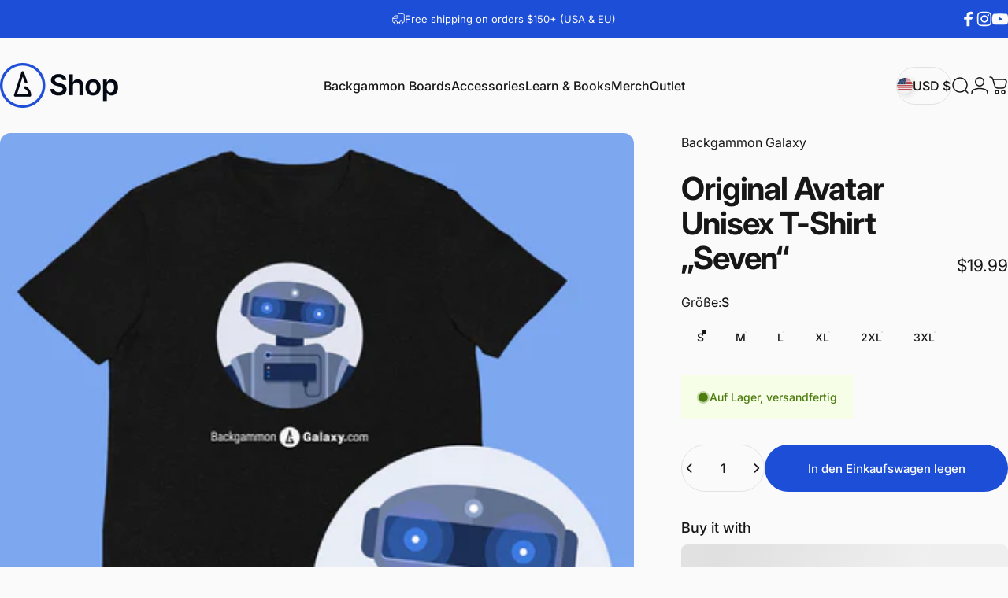

--- FILE ---
content_type: text/javascript; charset=utf-8
request_url: https://shop.backgammongalaxy.com/de/cart/update.js
body_size: 298
content:
{"token":"hWN8FVLMMnPIygnxYEEd0p06?key=4c3fd1f91507d5d6dd0874991bdc6eac","note":null,"attributes":{"__n99gb_countryCode":"us"},"original_total_price":0,"total_price":0,"total_discount":0,"total_weight":0.0,"item_count":0,"items":[],"requires_shipping":false,"currency":"USD","items_subtotal_price":0,"cart_level_discount_applications":[],"discount_codes":[],"items_changelog":{"added":[]}}

--- FILE ---
content_type: text/javascript; charset=utf-8
request_url: https://shop.backgammongalaxy.com/de/products/original-avatar-unisex-t-shirt-seven.js
body_size: 1120
content:
{"id":4955370324100,"title":"Original Avatar Unisex T-Shirt „Seven“","handle":"original-avatar-unisex-t-shirt-seven","description":"\u003cp\u003e Im Jahr 1969 betrat der Mensch den Mond. Im Jahr 2020 startete Backgammon Galaxy mit unserer Avatar-T-Shirt-Kollektion zu den Sternen.\u003cbr\u003e\u003cbr\u003e Präsentieren Sie Ihren Lieblings-Avatar aus unserer kompletten Sammlung! Dieses Unisex-Essential passt wie ein beliebter Favorit. Durch die superweiche Baumwolle und den hochwertigen Druck eignet es sich perfekt für Ihre bevorstehenden Weltraumabenteuer!\u003cbr\u003e\u003cbr\u003e - 100 % weiche Alien-Baumwolle\u003cbr\u003e - Stoff mit leichter Geschwindigkeit\u003cbr\u003e - Höchste Raumqualität\u003cbr\u003e\u003cbr\u003e Zeigen Sie Ihren Lieblings-Avatar an, indem Sie jetzt eine Bestellung aufgeben!\u003cbr\u003e\u003c\/p\u003e\n\n \u003cp\u003e\u003cstrong class=\"size-guide-title\"\u003eGrößentabelle\u003c\/strong\u003e \u003c\/p\u003e\n\n\u003cdiv class=\"table-responsive dynamic\" data-unit-system=\"imperial\"\u003e\n\n\u003ctable cellpadding=\"5\"\u003e\n\n\u003ctbody\u003e\n\n\u003ctr\u003e\n\n\u003ctd\u003e\u003c\/td\u003e\n\n\u003ctd\u003e \u003cstrong\u003eS\u003c\/strong\u003e\n\u003c\/td\u003e\n\n\u003ctd\u003e \u003cstrong\u003eM\u003c\/strong\u003e\n\u003c\/td\u003e\n\n\u003ctd\u003e \u003cstrong\u003eL\u003c\/strong\u003e\n\u003c\/td\u003e\n\n\u003ctd\u003e \u003cstrong\u003eXL\u003c\/strong\u003e\n\u003c\/td\u003e\n\n\u003ctd\u003e \u003cstrong\u003e2XL\u003c\/strong\u003e\n\u003c\/td\u003e\n\n\u003ctd\u003e \u003cstrong\u003e3XL\u003c\/strong\u003e\n\u003c\/td\u003e\n\n\n\u003c\/tr\u003e\n\n\u003ctr\u003e\n\n\u003ctd\u003e \u003cstrong\u003eLänge (Inches)\u003c\/strong\u003e\n\u003c\/td\u003e\n\n\u003ctd\u003e 28\u003c\/td\u003e\n\n\u003ctd\u003e 29 ¼\u003c\/td\u003e\n\n\u003ctd\u003e 30 ¼\u003c\/td\u003e\n\n\u003ctd\u003e 31 ¼\u003c\/td\u003e\n\n\u003ctd\u003e 32 ½\u003c\/td\u003e\n\n\u003ctd\u003e 33 ½\u003c\/td\u003e\n\n\n\u003c\/tr\u003e\n\n\u003ctr\u003e\n\n\u003ctd\u003e \u003cstrong\u003eBreite (Zoll)\u003c\/strong\u003e\n\u003c\/td\u003e\n\n\u003ctd\u003e 18\u003c\/td\u003e\n\n\u003ctd\u003e 20\u003c\/td\u003e\n\n\u003ctd\u003e 22\u003c\/td\u003e\n\n\u003ctd\u003e 24\u003c\/td\u003e\n\n\u003ctd\u003e 26\u003c\/td\u003e\n\n\u003ctd\u003e 28 \u003c\/td\u003e\n\n\n\u003c\/tr\u003e\n\n\n\u003c\/tbody\u003e\n\n\n\u003c\/table\u003e\n\n\n\u003c\/div\u003e\n\n\u003cdiv class=\"table-responsive dynamic\" data-unit-system=\"metric\"\u003e\n\n\u003ctable cellpadding=\"5\"\u003e\n\n\u003ctbody\u003e\n\n\u003ctr\u003e\n\n\u003ctd\u003e\u003c\/td\u003e\n\n\u003ctd\u003e \u003cstrong\u003eS\u003c\/strong\u003e\n\u003c\/td\u003e\n\n\u003ctd\u003e \u003cstrong\u003eM\u003c\/strong\u003e\n\u003c\/td\u003e\n\n\u003ctd\u003e \u003cstrong\u003eL\u003c\/strong\u003e\n\u003c\/td\u003e\n\n\u003ctd\u003e \u003cstrong\u003eXL\u003c\/strong\u003e\n\u003c\/td\u003e\n\n\u003ctd\u003e \u003cstrong\u003e2XL\u003c\/strong\u003e\n\u003c\/td\u003e\n\n\u003ctd\u003e \u003cstrong\u003e3XL\u003c\/strong\u003e\n\u003c\/td\u003e\n\n\n\u003c\/tr\u003e\n\n\u003ctr\u003e\n\n\u003ctd\u003e \u003cstrong\u003eLänge (cm)\u003c\/strong\u003e\n\u003c\/td\u003e\n\n\u003ctd\u003e 71\u003c\/td\u003e\n\n\u003ctd\u003e 74\u003c\/td\u003e\n\n\u003ctd\u003e 77\u003c\/td\u003e\n\n\u003ctd\u003e 79\u003c\/td\u003e\n\n\u003ctd\u003e 83\u003c\/td\u003e\n\n\u003ctd\u003e 85\u003c\/td\u003e\n\n\n\u003c\/tr\u003e\n\n\u003ctr\u003e\n\n\u003ctd\u003e \u003cstrong\u003eBreite (cm)\u003c\/strong\u003e\n\u003c\/td\u003e\n\n\u003ctd\u003e 46\u003c\/td\u003e\n\n\u003ctd\u003e 51\u003c\/td\u003e\n\n\u003ctd\u003e 56\u003c\/td\u003e\n\n\u003ctd\u003e 61\u003c\/td\u003e\n\n\u003ctd\u003e 66\u003c\/td\u003e\n\n\u003ctd\u003e 71 \u003c\/td\u003e\n\n\n\u003c\/tr\u003e\n\n\n\u003c\/tbody\u003e\n\n\n\u003c\/table\u003e\n\n\n\u003c\/div\u003e","published_at":"2020-07-15T10:09:14+02:00","created_at":"2020-05-21T18:18:08+02:00","vendor":"Backgammon Galaxy","type":"T-Shirt","tags":["spo-default","spo-disabled","T-shirt"],"price":1999,"price_min":1999,"price_max":1999,"available":true,"price_varies":false,"compare_at_price":null,"compare_at_price_min":0,"compare_at_price_max":0,"compare_at_price_varies":false,"variants":[{"id":33890825764996,"title":"S","option1":"S","option2":null,"option3":null,"sku":"3810612_474","requires_shipping":true,"taxable":false,"featured_image":null,"available":true,"name":"Original Avatar Unisex T-Shirt „Seven“ - S","public_title":"S","options":["S"],"price":1999,"weight":128,"compare_at_price":null,"inventory_management":"shopify","barcode":null,"requires_selling_plan":false,"selling_plan_allocations":[]},{"id":33890825797764,"title":"M","option1":"M","option2":null,"option3":null,"sku":"3810612_505","requires_shipping":true,"taxable":false,"featured_image":null,"available":true,"name":"Original Avatar Unisex T-Shirt „Seven“ - M","public_title":"M","options":["M"],"price":1999,"weight":142,"compare_at_price":null,"inventory_management":"shopify","barcode":null,"requires_selling_plan":false,"selling_plan_allocations":[]},{"id":33890825830532,"title":"L","option1":"L","option2":null,"option3":null,"sku":"3810612_536","requires_shipping":true,"taxable":false,"featured_image":null,"available":true,"name":"Original Avatar Unisex T-Shirt „Seven“ - L","public_title":"L","options":["L"],"price":1999,"weight":167,"compare_at_price":null,"inventory_management":"shopify","barcode":null,"requires_selling_plan":false,"selling_plan_allocations":[]},{"id":33890825863300,"title":"XL","option1":"XL","option2":null,"option3":null,"sku":"3810612_567","requires_shipping":true,"taxable":false,"featured_image":null,"available":true,"name":"Original Avatar Unisex T-Shirt „Seven“ - XL","public_title":"XL","options":["XL"],"price":1999,"weight":170,"compare_at_price":null,"inventory_management":"shopify","barcode":null,"requires_selling_plan":false,"selling_plan_allocations":[]},{"id":33890825896068,"title":"2XL","option1":"2XL","option2":null,"option3":null,"sku":"3810612_598","requires_shipping":true,"taxable":false,"featured_image":null,"available":true,"name":"Original Avatar Unisex T-Shirt „Seven“ - 2XL","public_title":"2XL","options":["2XL"],"price":1999,"weight":210,"compare_at_price":null,"inventory_management":"shopify","barcode":null,"requires_selling_plan":false,"selling_plan_allocations":[]},{"id":33890825928836,"title":"3XL","option1":"3XL","option2":null,"option3":null,"sku":"3810612_629","requires_shipping":true,"taxable":false,"featured_image":null,"available":true,"name":"Original Avatar Unisex T-Shirt „Seven“ - 3XL","public_title":"3XL","options":["3XL"],"price":1999,"weight":224,"compare_at_price":null,"inventory_management":"shopify","barcode":null,"requires_selling_plan":false,"selling_plan_allocations":[]}],"images":["\/\/cdn.shopify.com\/s\/files\/1\/0379\/8279\/7956\/products\/mockup-avatar-tshirt-07.jpg?v=1601353742"],"featured_image":"\/\/cdn.shopify.com\/s\/files\/1\/0379\/8279\/7956\/products\/mockup-avatar-tshirt-07.jpg?v=1601353742","options":[{"name":"Größe","position":1,"values":["S","M","L","XL","2XL","3XL"]}],"url":"\/de\/products\/original-avatar-unisex-t-shirt-seven","media":[{"alt":"Original Avatar Unisex T-shirt \"Seven\" - Backgammon Galaxy T-shirt","id":9007118844036,"position":1,"preview_image":{"aspect_ratio":1.0,"height":1440,"width":1440,"src":"https:\/\/cdn.shopify.com\/s\/files\/1\/0379\/8279\/7956\/products\/mockup-avatar-tshirt-07.jpg?v=1601353742"},"aspect_ratio":1.0,"height":1440,"media_type":"image","src":"https:\/\/cdn.shopify.com\/s\/files\/1\/0379\/8279\/7956\/products\/mockup-avatar-tshirt-07.jpg?v=1601353742","width":1440}],"requires_selling_plan":false,"selling_plan_groups":[]}

--- FILE ---
content_type: text/javascript; charset=utf-8
request_url: https://shop.backgammongalaxy.com/de/cart.js
body_size: -343
content:
{"token":"hWN8FVLMMnPIygnxYEEd0p06?key=4c3fd1f91507d5d6dd0874991bdc6eac","note":"","attributes":{},"original_total_price":0,"total_price":0,"total_discount":0,"total_weight":0.0,"item_count":0,"items":[],"requires_shipping":false,"currency":"USD","items_subtotal_price":0,"cart_level_discount_applications":[],"discount_codes":[]}

--- FILE ---
content_type: text/javascript; charset=utf-8
request_url: https://shop.backgammongalaxy.com/de/products/original-avatar-unisex-t-shirt-seven.js
body_size: 448
content:
{"id":4955370324100,"title":"Original Avatar Unisex T-Shirt „Seven“","handle":"original-avatar-unisex-t-shirt-seven","description":"\u003cp\u003e Im Jahr 1969 betrat der Mensch den Mond. Im Jahr 2020 startete Backgammon Galaxy mit unserer Avatar-T-Shirt-Kollektion zu den Sternen.\u003cbr\u003e\u003cbr\u003e Präsentieren Sie Ihren Lieblings-Avatar aus unserer kompletten Sammlung! Dieses Unisex-Essential passt wie ein beliebter Favorit. Durch die superweiche Baumwolle und den hochwertigen Druck eignet es sich perfekt für Ihre bevorstehenden Weltraumabenteuer!\u003cbr\u003e\u003cbr\u003e - 100 % weiche Alien-Baumwolle\u003cbr\u003e - Stoff mit leichter Geschwindigkeit\u003cbr\u003e - Höchste Raumqualität\u003cbr\u003e\u003cbr\u003e Zeigen Sie Ihren Lieblings-Avatar an, indem Sie jetzt eine Bestellung aufgeben!\u003cbr\u003e\u003c\/p\u003e\n\n \u003cp\u003e\u003cstrong class=\"size-guide-title\"\u003eGrößentabelle\u003c\/strong\u003e \u003c\/p\u003e\n\n\u003cdiv class=\"table-responsive dynamic\" data-unit-system=\"imperial\"\u003e\n\n\u003ctable cellpadding=\"5\"\u003e\n\n\u003ctbody\u003e\n\n\u003ctr\u003e\n\n\u003ctd\u003e\u003c\/td\u003e\n\n\u003ctd\u003e \u003cstrong\u003eS\u003c\/strong\u003e\n\u003c\/td\u003e\n\n\u003ctd\u003e \u003cstrong\u003eM\u003c\/strong\u003e\n\u003c\/td\u003e\n\n\u003ctd\u003e \u003cstrong\u003eL\u003c\/strong\u003e\n\u003c\/td\u003e\n\n\u003ctd\u003e \u003cstrong\u003eXL\u003c\/strong\u003e\n\u003c\/td\u003e\n\n\u003ctd\u003e \u003cstrong\u003e2XL\u003c\/strong\u003e\n\u003c\/td\u003e\n\n\u003ctd\u003e \u003cstrong\u003e3XL\u003c\/strong\u003e\n\u003c\/td\u003e\n\n\n\u003c\/tr\u003e\n\n\u003ctr\u003e\n\n\u003ctd\u003e \u003cstrong\u003eLänge (Inches)\u003c\/strong\u003e\n\u003c\/td\u003e\n\n\u003ctd\u003e 28\u003c\/td\u003e\n\n\u003ctd\u003e 29 ¼\u003c\/td\u003e\n\n\u003ctd\u003e 30 ¼\u003c\/td\u003e\n\n\u003ctd\u003e 31 ¼\u003c\/td\u003e\n\n\u003ctd\u003e 32 ½\u003c\/td\u003e\n\n\u003ctd\u003e 33 ½\u003c\/td\u003e\n\n\n\u003c\/tr\u003e\n\n\u003ctr\u003e\n\n\u003ctd\u003e \u003cstrong\u003eBreite (Zoll)\u003c\/strong\u003e\n\u003c\/td\u003e\n\n\u003ctd\u003e 18\u003c\/td\u003e\n\n\u003ctd\u003e 20\u003c\/td\u003e\n\n\u003ctd\u003e 22\u003c\/td\u003e\n\n\u003ctd\u003e 24\u003c\/td\u003e\n\n\u003ctd\u003e 26\u003c\/td\u003e\n\n\u003ctd\u003e 28 \u003c\/td\u003e\n\n\n\u003c\/tr\u003e\n\n\n\u003c\/tbody\u003e\n\n\n\u003c\/table\u003e\n\n\n\u003c\/div\u003e\n\n\u003cdiv class=\"table-responsive dynamic\" data-unit-system=\"metric\"\u003e\n\n\u003ctable cellpadding=\"5\"\u003e\n\n\u003ctbody\u003e\n\n\u003ctr\u003e\n\n\u003ctd\u003e\u003c\/td\u003e\n\n\u003ctd\u003e \u003cstrong\u003eS\u003c\/strong\u003e\n\u003c\/td\u003e\n\n\u003ctd\u003e \u003cstrong\u003eM\u003c\/strong\u003e\n\u003c\/td\u003e\n\n\u003ctd\u003e \u003cstrong\u003eL\u003c\/strong\u003e\n\u003c\/td\u003e\n\n\u003ctd\u003e \u003cstrong\u003eXL\u003c\/strong\u003e\n\u003c\/td\u003e\n\n\u003ctd\u003e \u003cstrong\u003e2XL\u003c\/strong\u003e\n\u003c\/td\u003e\n\n\u003ctd\u003e \u003cstrong\u003e3XL\u003c\/strong\u003e\n\u003c\/td\u003e\n\n\n\u003c\/tr\u003e\n\n\u003ctr\u003e\n\n\u003ctd\u003e \u003cstrong\u003eLänge (cm)\u003c\/strong\u003e\n\u003c\/td\u003e\n\n\u003ctd\u003e 71\u003c\/td\u003e\n\n\u003ctd\u003e 74\u003c\/td\u003e\n\n\u003ctd\u003e 77\u003c\/td\u003e\n\n\u003ctd\u003e 79\u003c\/td\u003e\n\n\u003ctd\u003e 83\u003c\/td\u003e\n\n\u003ctd\u003e 85\u003c\/td\u003e\n\n\n\u003c\/tr\u003e\n\n\u003ctr\u003e\n\n\u003ctd\u003e \u003cstrong\u003eBreite (cm)\u003c\/strong\u003e\n\u003c\/td\u003e\n\n\u003ctd\u003e 46\u003c\/td\u003e\n\n\u003ctd\u003e 51\u003c\/td\u003e\n\n\u003ctd\u003e 56\u003c\/td\u003e\n\n\u003ctd\u003e 61\u003c\/td\u003e\n\n\u003ctd\u003e 66\u003c\/td\u003e\n\n\u003ctd\u003e 71 \u003c\/td\u003e\n\n\n\u003c\/tr\u003e\n\n\n\u003c\/tbody\u003e\n\n\n\u003c\/table\u003e\n\n\n\u003c\/div\u003e","published_at":"2020-07-15T10:09:14+02:00","created_at":"2020-05-21T18:18:08+02:00","vendor":"Backgammon Galaxy","type":"T-Shirt","tags":["spo-default","spo-disabled","T-shirt"],"price":1999,"price_min":1999,"price_max":1999,"available":true,"price_varies":false,"compare_at_price":null,"compare_at_price_min":0,"compare_at_price_max":0,"compare_at_price_varies":false,"variants":[{"id":33890825764996,"title":"S","option1":"S","option2":null,"option3":null,"sku":"3810612_474","requires_shipping":true,"taxable":false,"featured_image":null,"available":true,"name":"Original Avatar Unisex T-Shirt „Seven“ - S","public_title":"S","options":["S"],"price":1999,"weight":128,"compare_at_price":null,"inventory_management":"shopify","barcode":null,"requires_selling_plan":false,"selling_plan_allocations":[]},{"id":33890825797764,"title":"M","option1":"M","option2":null,"option3":null,"sku":"3810612_505","requires_shipping":true,"taxable":false,"featured_image":null,"available":true,"name":"Original Avatar Unisex T-Shirt „Seven“ - M","public_title":"M","options":["M"],"price":1999,"weight":142,"compare_at_price":null,"inventory_management":"shopify","barcode":null,"requires_selling_plan":false,"selling_plan_allocations":[]},{"id":33890825830532,"title":"L","option1":"L","option2":null,"option3":null,"sku":"3810612_536","requires_shipping":true,"taxable":false,"featured_image":null,"available":true,"name":"Original Avatar Unisex T-Shirt „Seven“ - L","public_title":"L","options":["L"],"price":1999,"weight":167,"compare_at_price":null,"inventory_management":"shopify","barcode":null,"requires_selling_plan":false,"selling_plan_allocations":[]},{"id":33890825863300,"title":"XL","option1":"XL","option2":null,"option3":null,"sku":"3810612_567","requires_shipping":true,"taxable":false,"featured_image":null,"available":true,"name":"Original Avatar Unisex T-Shirt „Seven“ - XL","public_title":"XL","options":["XL"],"price":1999,"weight":170,"compare_at_price":null,"inventory_management":"shopify","barcode":null,"requires_selling_plan":false,"selling_plan_allocations":[]},{"id":33890825896068,"title":"2XL","option1":"2XL","option2":null,"option3":null,"sku":"3810612_598","requires_shipping":true,"taxable":false,"featured_image":null,"available":true,"name":"Original Avatar Unisex T-Shirt „Seven“ - 2XL","public_title":"2XL","options":["2XL"],"price":1999,"weight":210,"compare_at_price":null,"inventory_management":"shopify","barcode":null,"requires_selling_plan":false,"selling_plan_allocations":[]},{"id":33890825928836,"title":"3XL","option1":"3XL","option2":null,"option3":null,"sku":"3810612_629","requires_shipping":true,"taxable":false,"featured_image":null,"available":true,"name":"Original Avatar Unisex T-Shirt „Seven“ - 3XL","public_title":"3XL","options":["3XL"],"price":1999,"weight":224,"compare_at_price":null,"inventory_management":"shopify","barcode":null,"requires_selling_plan":false,"selling_plan_allocations":[]}],"images":["\/\/cdn.shopify.com\/s\/files\/1\/0379\/8279\/7956\/products\/mockup-avatar-tshirt-07.jpg?v=1601353742"],"featured_image":"\/\/cdn.shopify.com\/s\/files\/1\/0379\/8279\/7956\/products\/mockup-avatar-tshirt-07.jpg?v=1601353742","options":[{"name":"Größe","position":1,"values":["S","M","L","XL","2XL","3XL"]}],"url":"\/de\/products\/original-avatar-unisex-t-shirt-seven","media":[{"alt":"Original Avatar Unisex T-shirt \"Seven\" - Backgammon Galaxy T-shirt","id":9007118844036,"position":1,"preview_image":{"aspect_ratio":1.0,"height":1440,"width":1440,"src":"https:\/\/cdn.shopify.com\/s\/files\/1\/0379\/8279\/7956\/products\/mockup-avatar-tshirt-07.jpg?v=1601353742"},"aspect_ratio":1.0,"height":1440,"media_type":"image","src":"https:\/\/cdn.shopify.com\/s\/files\/1\/0379\/8279\/7956\/products\/mockup-avatar-tshirt-07.jpg?v=1601353742","width":1440}],"requires_selling_plan":false,"selling_plan_groups":[]}

--- FILE ---
content_type: text/javascript; charset=utf-8
request_url: https://shop.backgammongalaxy.com/de/cart.js?random=1769876219993
body_size: -374
content:
{"token":"hWN8FVLMMnPIygnxYEEd0p06?key=4c3fd1f91507d5d6dd0874991bdc6eac","note":"","attributes":{},"original_total_price":0,"total_price":0,"total_discount":0,"total_weight":0.0,"item_count":0,"items":[],"requires_shipping":false,"currency":"USD","items_subtotal_price":0,"cart_level_discount_applications":[],"discount_codes":[]}

--- FILE ---
content_type: text/javascript; charset=utf-8
request_url: https://shop.backgammongalaxy.com/de/products/original-avatar-unisex-t-shirt-seven.js
body_size: 1164
content:
{"id":4955370324100,"title":"Original Avatar Unisex T-Shirt „Seven“","handle":"original-avatar-unisex-t-shirt-seven","description":"\u003cp\u003e Im Jahr 1969 betrat der Mensch den Mond. Im Jahr 2020 startete Backgammon Galaxy mit unserer Avatar-T-Shirt-Kollektion zu den Sternen.\u003cbr\u003e\u003cbr\u003e Präsentieren Sie Ihren Lieblings-Avatar aus unserer kompletten Sammlung! Dieses Unisex-Essential passt wie ein beliebter Favorit. Durch die superweiche Baumwolle und den hochwertigen Druck eignet es sich perfekt für Ihre bevorstehenden Weltraumabenteuer!\u003cbr\u003e\u003cbr\u003e - 100 % weiche Alien-Baumwolle\u003cbr\u003e - Stoff mit leichter Geschwindigkeit\u003cbr\u003e - Höchste Raumqualität\u003cbr\u003e\u003cbr\u003e Zeigen Sie Ihren Lieblings-Avatar an, indem Sie jetzt eine Bestellung aufgeben!\u003cbr\u003e\u003c\/p\u003e\n\n \u003cp\u003e\u003cstrong class=\"size-guide-title\"\u003eGrößentabelle\u003c\/strong\u003e \u003c\/p\u003e\n\n\u003cdiv class=\"table-responsive dynamic\" data-unit-system=\"imperial\"\u003e\n\n\u003ctable cellpadding=\"5\"\u003e\n\n\u003ctbody\u003e\n\n\u003ctr\u003e\n\n\u003ctd\u003e\u003c\/td\u003e\n\n\u003ctd\u003e \u003cstrong\u003eS\u003c\/strong\u003e\n\u003c\/td\u003e\n\n\u003ctd\u003e \u003cstrong\u003eM\u003c\/strong\u003e\n\u003c\/td\u003e\n\n\u003ctd\u003e \u003cstrong\u003eL\u003c\/strong\u003e\n\u003c\/td\u003e\n\n\u003ctd\u003e \u003cstrong\u003eXL\u003c\/strong\u003e\n\u003c\/td\u003e\n\n\u003ctd\u003e \u003cstrong\u003e2XL\u003c\/strong\u003e\n\u003c\/td\u003e\n\n\u003ctd\u003e \u003cstrong\u003e3XL\u003c\/strong\u003e\n\u003c\/td\u003e\n\n\n\u003c\/tr\u003e\n\n\u003ctr\u003e\n\n\u003ctd\u003e \u003cstrong\u003eLänge (Inches)\u003c\/strong\u003e\n\u003c\/td\u003e\n\n\u003ctd\u003e 28\u003c\/td\u003e\n\n\u003ctd\u003e 29 ¼\u003c\/td\u003e\n\n\u003ctd\u003e 30 ¼\u003c\/td\u003e\n\n\u003ctd\u003e 31 ¼\u003c\/td\u003e\n\n\u003ctd\u003e 32 ½\u003c\/td\u003e\n\n\u003ctd\u003e 33 ½\u003c\/td\u003e\n\n\n\u003c\/tr\u003e\n\n\u003ctr\u003e\n\n\u003ctd\u003e \u003cstrong\u003eBreite (Zoll)\u003c\/strong\u003e\n\u003c\/td\u003e\n\n\u003ctd\u003e 18\u003c\/td\u003e\n\n\u003ctd\u003e 20\u003c\/td\u003e\n\n\u003ctd\u003e 22\u003c\/td\u003e\n\n\u003ctd\u003e 24\u003c\/td\u003e\n\n\u003ctd\u003e 26\u003c\/td\u003e\n\n\u003ctd\u003e 28 \u003c\/td\u003e\n\n\n\u003c\/tr\u003e\n\n\n\u003c\/tbody\u003e\n\n\n\u003c\/table\u003e\n\n\n\u003c\/div\u003e\n\n\u003cdiv class=\"table-responsive dynamic\" data-unit-system=\"metric\"\u003e\n\n\u003ctable cellpadding=\"5\"\u003e\n\n\u003ctbody\u003e\n\n\u003ctr\u003e\n\n\u003ctd\u003e\u003c\/td\u003e\n\n\u003ctd\u003e \u003cstrong\u003eS\u003c\/strong\u003e\n\u003c\/td\u003e\n\n\u003ctd\u003e \u003cstrong\u003eM\u003c\/strong\u003e\n\u003c\/td\u003e\n\n\u003ctd\u003e \u003cstrong\u003eL\u003c\/strong\u003e\n\u003c\/td\u003e\n\n\u003ctd\u003e \u003cstrong\u003eXL\u003c\/strong\u003e\n\u003c\/td\u003e\n\n\u003ctd\u003e \u003cstrong\u003e2XL\u003c\/strong\u003e\n\u003c\/td\u003e\n\n\u003ctd\u003e \u003cstrong\u003e3XL\u003c\/strong\u003e\n\u003c\/td\u003e\n\n\n\u003c\/tr\u003e\n\n\u003ctr\u003e\n\n\u003ctd\u003e \u003cstrong\u003eLänge (cm)\u003c\/strong\u003e\n\u003c\/td\u003e\n\n\u003ctd\u003e 71\u003c\/td\u003e\n\n\u003ctd\u003e 74\u003c\/td\u003e\n\n\u003ctd\u003e 77\u003c\/td\u003e\n\n\u003ctd\u003e 79\u003c\/td\u003e\n\n\u003ctd\u003e 83\u003c\/td\u003e\n\n\u003ctd\u003e 85\u003c\/td\u003e\n\n\n\u003c\/tr\u003e\n\n\u003ctr\u003e\n\n\u003ctd\u003e \u003cstrong\u003eBreite (cm)\u003c\/strong\u003e\n\u003c\/td\u003e\n\n\u003ctd\u003e 46\u003c\/td\u003e\n\n\u003ctd\u003e 51\u003c\/td\u003e\n\n\u003ctd\u003e 56\u003c\/td\u003e\n\n\u003ctd\u003e 61\u003c\/td\u003e\n\n\u003ctd\u003e 66\u003c\/td\u003e\n\n\u003ctd\u003e 71 \u003c\/td\u003e\n\n\n\u003c\/tr\u003e\n\n\n\u003c\/tbody\u003e\n\n\n\u003c\/table\u003e\n\n\n\u003c\/div\u003e","published_at":"2020-07-15T10:09:14+02:00","created_at":"2020-05-21T18:18:08+02:00","vendor":"Backgammon Galaxy","type":"T-Shirt","tags":["spo-default","spo-disabled","T-shirt"],"price":1999,"price_min":1999,"price_max":1999,"available":true,"price_varies":false,"compare_at_price":null,"compare_at_price_min":0,"compare_at_price_max":0,"compare_at_price_varies":false,"variants":[{"id":33890825764996,"title":"S","option1":"S","option2":null,"option3":null,"sku":"3810612_474","requires_shipping":true,"taxable":false,"featured_image":null,"available":true,"name":"Original Avatar Unisex T-Shirt „Seven“ - S","public_title":"S","options":["S"],"price":1999,"weight":128,"compare_at_price":null,"inventory_management":"shopify","barcode":null,"requires_selling_plan":false,"selling_plan_allocations":[]},{"id":33890825797764,"title":"M","option1":"M","option2":null,"option3":null,"sku":"3810612_505","requires_shipping":true,"taxable":false,"featured_image":null,"available":true,"name":"Original Avatar Unisex T-Shirt „Seven“ - M","public_title":"M","options":["M"],"price":1999,"weight":142,"compare_at_price":null,"inventory_management":"shopify","barcode":null,"requires_selling_plan":false,"selling_plan_allocations":[]},{"id":33890825830532,"title":"L","option1":"L","option2":null,"option3":null,"sku":"3810612_536","requires_shipping":true,"taxable":false,"featured_image":null,"available":true,"name":"Original Avatar Unisex T-Shirt „Seven“ - L","public_title":"L","options":["L"],"price":1999,"weight":167,"compare_at_price":null,"inventory_management":"shopify","barcode":null,"requires_selling_plan":false,"selling_plan_allocations":[]},{"id":33890825863300,"title":"XL","option1":"XL","option2":null,"option3":null,"sku":"3810612_567","requires_shipping":true,"taxable":false,"featured_image":null,"available":true,"name":"Original Avatar Unisex T-Shirt „Seven“ - XL","public_title":"XL","options":["XL"],"price":1999,"weight":170,"compare_at_price":null,"inventory_management":"shopify","barcode":null,"requires_selling_plan":false,"selling_plan_allocations":[]},{"id":33890825896068,"title":"2XL","option1":"2XL","option2":null,"option3":null,"sku":"3810612_598","requires_shipping":true,"taxable":false,"featured_image":null,"available":true,"name":"Original Avatar Unisex T-Shirt „Seven“ - 2XL","public_title":"2XL","options":["2XL"],"price":1999,"weight":210,"compare_at_price":null,"inventory_management":"shopify","barcode":null,"requires_selling_plan":false,"selling_plan_allocations":[]},{"id":33890825928836,"title":"3XL","option1":"3XL","option2":null,"option3":null,"sku":"3810612_629","requires_shipping":true,"taxable":false,"featured_image":null,"available":true,"name":"Original Avatar Unisex T-Shirt „Seven“ - 3XL","public_title":"3XL","options":["3XL"],"price":1999,"weight":224,"compare_at_price":null,"inventory_management":"shopify","barcode":null,"requires_selling_plan":false,"selling_plan_allocations":[]}],"images":["\/\/cdn.shopify.com\/s\/files\/1\/0379\/8279\/7956\/products\/mockup-avatar-tshirt-07.jpg?v=1601353742"],"featured_image":"\/\/cdn.shopify.com\/s\/files\/1\/0379\/8279\/7956\/products\/mockup-avatar-tshirt-07.jpg?v=1601353742","options":[{"name":"Größe","position":1,"values":["S","M","L","XL","2XL","3XL"]}],"url":"\/de\/products\/original-avatar-unisex-t-shirt-seven","media":[{"alt":"Original Avatar Unisex T-shirt \"Seven\" - Backgammon Galaxy T-shirt","id":9007118844036,"position":1,"preview_image":{"aspect_ratio":1.0,"height":1440,"width":1440,"src":"https:\/\/cdn.shopify.com\/s\/files\/1\/0379\/8279\/7956\/products\/mockup-avatar-tshirt-07.jpg?v=1601353742"},"aspect_ratio":1.0,"height":1440,"media_type":"image","src":"https:\/\/cdn.shopify.com\/s\/files\/1\/0379\/8279\/7956\/products\/mockup-avatar-tshirt-07.jpg?v=1601353742","width":1440}],"requires_selling_plan":false,"selling_plan_groups":[]}

--- FILE ---
content_type: text/javascript; charset=utf-8
request_url: https://shop.backgammongalaxy.com/de/cart/update.js
body_size: 304
content:
{"token":"hWN8FVLK3Uh5YzULaVGWkTTu?key=ed0eb78103ed47b7a0660b2223d7ecf8","note":null,"attributes":{"__n99gb_countryCode":"us"},"original_total_price":0,"total_price":0,"total_discount":0,"total_weight":0.0,"item_count":0,"items":[],"requires_shipping":false,"currency":"USD","items_subtotal_price":0,"cart_level_discount_applications":[],"discount_codes":[],"items_changelog":{"added":[]}}